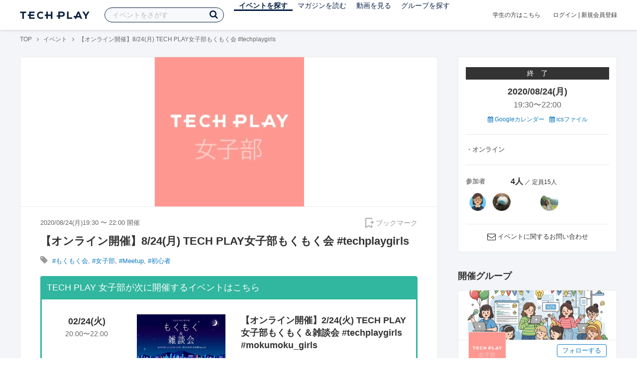

--- FILE ---
content_type: text/html; charset=UTF-8
request_url: https://techplay.jp/event/789115
body_size: 19967
content:
<!DOCTYPE html>
<html lang="ja">
<head>
    <meta charset="utf-8">
        <script>
    var dataLayer = dataLayer || [];
            dataLayer.push({ 'login': 'no', 'user_id': null });
    
    (function(w,d,s,l,i){w[l]=w[l]||[];w[l].push({'gtm.start':
        new Date().getTime(),event:'gtm.js'});var f=d.getElementsByTagName(s)[0],
        j=d.createElement(s),dl=l!='dataLayer'?'&l='+l:'';j.async=true;j.src=
        '//www.googletagmanager.com/gtm.js?id='+i+dl;f.parentNode.insertBefore(j,f);
    })(window,document,'script','dataLayer','GTM-K37XWQ');
</script>    <link rel="canonical" href="https://techplay.jp/event/789115" />

        
    <title>【オンライン開催】8/24(月) TECH PLAY女子部もくもく会 #techplaygirls｜IT勉強会・イベントならTECH PLAY［テックプレイ］</title>
    <meta name="author" content="TECH PLAY">
    <meta name="keywords" content="TECH PLAY,テックプレイ,IT勉強会,ITセミナー,ITイベント,エンジニア勉強会,技術勉強会,IT勉強会カレンダー">
    <meta name="description" content="2020/08/24（月）開催 Let's もくもく with #techplaygirls">
    <meta property="fb:app_id" content="703735426307641" />
    <meta property="og:type" content="article" />
    <meta property="og:title" content="【オンライン開催】8/24(月) TECH PLAY女子部もくもく会 #techplaygirls｜IT勉強会・イベントならTECH PLAY［テックプレイ］" />
    <meta property="og:description" content="2020/08/24（月）開催 Let's もくもく with #techplaygirls"/>
    <meta property="og:image" content="https://s3.techplay.jp/tp-images/event/58e46e2f15865137f273826400fd5a971feea588.PNG?w=1200" />
    <meta property="og:url" content="https://techplay.jp/event/789115" />
    <meta property="og:site_name" content="TECH PLAY" />
    <meta property="og:locale" content="ja_JP" />
    <meta name="twitter:card" content="summary_large_image">
    <meta name="twitter:site" content="@techplayjp">
    <meta name="twitter:title" content="【オンライン開催】8/24(月) TECH PLAY女子部もくもく会 #techplaygirls｜IT勉強会・イベントならTECH PLAY［テックプレイ］">
    <meta name="twitter:description" content="2020/08/24（月）開催 Let's もくもく with #techplaygirls">
    <meta name="twitter:image:src" content="https://s3.techplay.jp/tp-images/event/58e46e2f15865137f273826400fd5a971feea588.PNG?w=1200">

    
    <meta name="csrf-token" content="AvUQmoQA1YFIYNHdd3J8UgiIVgY5Ax5yOVM8liKZ">
    <meta name="viewport" content="width=device-width, maximum-scale=1">
    <link rel="icon" type="image/x-icon" href="https://files.techplay.jp/ZXTC246WG/images/favicon.ico">
    <link rel="apple-touch-icon" sizes="144x144" href="https://files.techplay.jp/ZXTC246WG/images/icon/apple-touch-icon-144.png">
    <link rel="apple-touch-icon" sizes="152x152" href="https://files.techplay.jp/ZXTC246WG/images/icon/apple-touch-icon-152.png">
    <link rel="apple-touch-icon" sizes="180x180" href="https://files.techplay.jp/ZXTC246WG/images/icon/apple-touch-icon-180.png">
    <link rel="manifest" href="https://files.techplay.jp/ZXTC246WG/manifest.json">
    <link href="https://fonts.googleapis.com/css?family=Noto+Sans+JP:400,700&amp;subset=japanese" rel="stylesheet">
    <link rel="stylesheet" href="https://files.techplay.jp/ZXTC246WG/css/frontend.css">

    </head>
<body>
<noscript>
    <iframe src="//www.googletagmanager.com/ns.html?id=GTM-K37XWQ"
        height="0" width="0" style="display:none;visibility:hidden"></iframe>
</noscript><script>window.fbAsyncInit = function() {FB.init({appId:'703735426307641',xfbml:true,version:'v18.0'});};</script>
<script async defer crossorigin="anonymous" src="https://connect.facebook.net/ja_JP/sdk.js"></script>
<div class="wrap-body" id="mainContentArea">

<header id="js-pageheader" class="pageheader">
    <div class="pageheader-inner">
        <div class="pageheader-col">
            <div class="pageheader-logo">
                <a href="https://techplay.jp"><img src="https://files.techplay.jp/ZXTC246WG/images/logo.png" alt="TECH PLAY"></a>
            </div>
            <div class="pageheader-search">
    <form method="get" name="event" action="https://techplay.jp/event/search">
        <input id="kw_search" type="text" class="pageheader-search-input" name="keyword" autocomplete="off" placeholder="イベントをさがす" value="">
        <button id="searchBtn" class="pageheader-search-btn" type="submit">
            <i class="fa fa-search" aria-label="キーワード検索"></i>
        </button>
    </form>
    <div id="suggest" style="display: none;"></div>
    </div>
            <nav class="pageheader-nav">
                <ul class="pageheader-nav-list">
                    <li class="pageheader-dropdown pageheader-nav-current">
                        <a href="https://techplay.jp/event">イベントを探す</a>
                        <ul class="pageheader-dropdown-content">
                            <li class=""><a href="https://techplay.jp/event/today">本日開催のイベント</a></li>
                            <li class=""><a href="https://techplay.jp/event/tomorrow">明日開催のイベント</a></li>
                            <li class=""><a href="https://techplay.jp/ranking/future_event">ランキング</a></li>
                            <li class=""><a href="https://techplay.jp/calendar">カレンダー</a></li>
                        </ul>
                    </li>
                    <li class="pageheader-dropdown ">
                        <a href="https://techplay.jp/column">マガジンを読む</a>
                        <ul class="pageheader-dropdown-content">
                            <li class=""><a href="https://techplay.jp/column">マガジン</a></li>
                            <li class=""><a href="https://techplay.jp/blog">技術ブログ</a></li>
                            <li class=""><a href="https://techplay.jp/book">書籍</a></li>
                        </ul>
                    </li>
                    <li class="">
                        <a href="https://techplay.jp/video">動画を見る</a>
                    </li>
                    <li class="pageheader-dropdown ">
                        <a href="https://techplay.jp/community">グループを探す</a>
                        <ul class="pageheader-dropdown-content">
                            <li class=""><a href="https://techplay.jp/community_entry">グループを作る</a></li>
                            <li><a href="https://owner.techplay.jp" target="_blank">イベント作成・管理</a></li>
                        </ul>
                    </li>
                </ul>
            </nav>
        </div>
        <div class="pageheader-col">
            <div class="pageheader-student">
                <a href="https://techplay.jp/student">学生の方はこちら</a>
            </div>
                            <div class="pageheader-login">
                    <a href="https://techplay.jp/login">ログイン</a>  |  <a href="https://techplay.jp/user/signup">新規会員登録</a>
                </div>
                    </div>
    </div>
</header>
    
<div class="wrap-body-bg">
        <div class="breadcrumbs" role="navigation">
    <ul class="breadcrumbs-inner">
        <li class="breadcrumbs-item"><a href="https://techplay.jp">TOP</a></li>
                                    <li class="breadcrumbs-item"><a href="https://techplay.jp/event">イベント</a></li>
                            <li class="breadcrumbs-item">【オンライン開催】8/24(月) TECH PLAY女子部もくもく会 #techplaygirls</li>
    </ul>
</div>

<script type="application/ld+json">
{
    "@context": "https:\/\/schema.org",
    "@type": "BreadcrumbList",
    "itemListElement": [
        {
            "@type": "ListItem",
            "position": 1,
            "name": "TOP",
            "item": "https:\/\/techplay.jp"
        },
        {
            "@type": "ListItem",
            "position": 2,
            "name": "\u30a4\u30d9\u30f3\u30c8",
            "item": "https:\/\/techplay.jp\/event"
        },
        {
            "@type": "ListItem",
            "position": 3,
            "name": "\u3010\u30aa\u30f3\u30e9\u30a4\u30f3\u958b\u50ac\u30118\/24(\u6708) TECH PLAY\u5973\u5b50\u90e8\u3082\u304f\u3082\u304f\u4f1a #techplaygirls",
            "item": "https:\/\/techplay.jp\/event\/789115"
        }
    ]
}
</script>
    <div class="l-card l-card-medium-padding l-row l-row-between l-row-alignStart eventDetail">
        <div class="l-card-medium l-shrink" role="main">
            <article class="eventDetail-wrapper">
                                    <div class="eventDetail-thumbnailWrapper">
                        <img src="https://s3.techplay.jp/tp-images/event/58e46e2f15865137f273826400fd5a971feea588.PNG?w=1200" class="eventDetail-thumbnail" />
                    </div>
                                <div class="eventDetail-innerSpace">
                    <header class="eventDetail-header">
                        <h1 class="eventDetail-heading">【オンライン開催】8/24(月) TECH PLAY女子部もくもく会 #techplaygirls</h1>
                        <div class="d-flex justify-content-between align-items-center mB10">
                            <div class="fs13 cGY-3">
                                2020/08/24(月)19:30
                                                                    〜
                                                                            22:00
                                                                                                    開催
                            </div>
                            <a href="https://techplay.jp/login" class="bookmark-btn" data-is-text="true" title="ブックマーク">
        <span class="bookmark-icon"></span><span class="bookmark-text">ブックマーク</span>
    </a>
                        </div>
                                            </header>
                                            <div class="tags-text"><i class="fa fa-lg fa-tag"></i>
                                                            <a href="https://techplay.jp/event/tag/mokumoku" class="tags-item">#もくもく会</a>,                                                             <a href="https://techplay.jp/event/tag/jyoshi" class="tags-item">#女子部</a>,                                                             <a href="https://techplay.jp/event/tag/meetup" class="tags-item">#Meetup</a>,                                                             <a href="https://techplay.jp/event/tag/beginner" class="tags-item">#初心者</a>                                                    </div>
                                        
                    
                                                                                                                                <section class="focusedEvent">
                                    <h2 class="focusedEvent-heading">TECH PLAY 女子部が次に開催するイベントはこちら</h2>
                                    <div class="focusedEvent-body">
                                        <div class="eventlist-card" itemscope itemtype="https://schema.org/Event">
    <div class="eventlist-card-body">
        <div class="eventlist-card-date">
                                        <div class="eventlist-card-day">02/24(火)</div>
                <div class="eventlist-card-time">
                    <span content="2026-02-24T20:00:00+09:00" itemprop="startDate">20:00</span>〜<span content="2026-02-24T22:00:00+09:00" itemprop="endDate">22:00</span>
                </div>
                    </div>
        <div class="eventlist-card-inner">
            <div class="eventlist-card-header">
                                    <a class="eventlist-card-thumbnail" href="https://techplay.jp/event/991120" style="background-image: url(https://s3.techplay.jp/tp-images/event/3607a8da678e83f024d2194214fbe013f35cc471.png?w=600);" itemprop="image"></a>
                                <h3 class="eventlist-card-title">
                    <a itemprop="url" href="https://techplay.jp/event/991120"><span itemprop="name">【オンライン開催】2/24(火) TECH PLAY女子部もくもく＆雑談会 #techplaygirls #mokumoku_girls</span></a>
                </h3>
            </div>
                                    <div class="eventlist-card-info">
                                    <meta itemprop="eventAttendanceMode" content="https://schema.org/OnlineEventAttendanceMode"/>
                    <div class="eventlist-card-area" itemprop="location" itemscope itemtype="https://schema.org/VirtualLocation">
                                                    <i class="fa fa-lg fa-map-marker"></i><span>オンライン</span>
                                                                            <meta itemprop="url" content="https://techplay.jp/event/991120"/>
                                            </div>
                                                                <div class="eventlist-card-tags">
                                                                <i class="fa fa-lg fa-tag"></i>
                                                                                <a href="https://techplay.jp/event/tag/jyoshi">女子部</a>,                                                                                 <a href="https://techplay.jp/event/tag/meetup">Meetup</a>,                                                                                 <a href="https://techplay.jp/event/tag/mokumoku">もくもく会</a>,                                                                                 <a href="https://techplay.jp/event/tag/beginner">初心者</a>                                                            </div>
                                    <div class="eventlist-card-capacity">
                                                    <span class="eventlist-card-capacity-entered ">4</span>
                            /                                                                            20
                                                人                    </div>
                            </div>
        </div>
    </div>
    <div class="eventlist-card-footer">
                    <div class="eventlist-card-owner">
                                    <a href="https://techplay.jp/community/tp_girls" class="eventlist-card-owner-item">
                        <div class="eventlist-card-owner-thumbs" style="background-image: url(https://s3.techplay.jp/tp-images/organizer/bf649fa81ec3ff6326195f0169d8eb47c083f559.jpg?w=160);"></div>
                        <div class="eventlist-card-owner-name">TECH PLAY 女子部</div>
                    </a>
                            </div>
                                    <a href="https://techplay.jp/login" class="bookmark-btn" data-is-text="true" title="ブックマーク">
        <span class="bookmark-icon"></span><span class="bookmark-text">ブックマーク</span>
    </a>
            </div>
</div>
                                    </div>
                                </section>
                                                                        
                    <div class="event-detail">

                        
                        <div class="body">
                            
                                                        <div id="participationTable">
                                <table>
                                    <thead><tr><th>参加枠</th><th class="type">申込形式</th><th class="price">参加費</th>
                                         <th class="capacity">参加者</th>                                     </tr></thead>
                                    <tbody>
                                                                            <tr>    <td class="category">
        <div class="category-inner">
            <div>一般</div>
                    </div>
    </td>
    <td class="type">
                    先着順
            </td>
    <td class="price">
            無料
        </td>
            <td class="capacity">
                                                <span class="num">4人</span>
                             ／ 定員15人                                </td>
    </tr>
                                                                                                                </tbody>
                                </table>
                                                            </div>
                            
                                                                        <div class="social-icon-area social"></div>
                        
                            <h2>イベント内容</h2>
                            <section id="edited" class="text">
                                <div>
<div class="bigTitle">第45回<br />TECH PLAY女子部 もくもく会 【オンライン開催】</div>
<h3>概要</h3>
<div class="wrapper">
<div class="wrapper">
<div class="wrapper">TECH PLAY女子部月次もくもく会のご案内です。<br />もくもく開発したい方、新しいことを勉強したい方、<br />ゆるっ〜と作業時間がほしい方などなど<br />ジャンルを問わず気軽にお越しくださいー(*&acute;&forall;｀*)</div>
<div class="wrapper">遅れての参加でも大丈夫です。</div>
<p class="wrapper"><b></b></p>
<div class="wrapper">Zoomを使っての【オンライン開催】になります。<b></b></div>
<div class="wrapper"><b>全国各地の女性エンジニアの方、エンジニアに興味のある学生の方、ご参加お待ちしています！</b></div>
<div class="wrapper"><span style="color: #333333;"></span></div>
<h3 class="wrapper"><span style="color: #333333;">お願い ※応募前にご確認ください</span><span style="color: #333333;"></span></h3>
<div class="wrapper"><span style="color: #333333;">TECH PLAY女子部ではイベント会場内だけではなく、SNSなどを通じた交流や発信において、マルチ商法的勧誘を禁止しています。万が一</span><span style="color: #333333;">勧誘に合われた方、行為を見聞きした方はTECH PLAY女子部運営スタッフ(Twitterアカウント</span><span style="background-color: #ffffff; color: #657786; font-family: Arial, 'ヒラギノ角ゴ Pro W3', 'Hiragino Kaku Gothic Pro', Osaka, メイリオ, Meiryo, 'ＭＳ Ｐゴシック', 'MS PGothic', sans-serif; font-size: 15px; white-space: nowrap;">@techplaygirls</span><span style="color: #333333;">)</span><span style="color: #333333;">までご連絡ください。</span></div>
</div>
</div>
<p><span style="color: #333333;">また本イベントは女性限定のイベントとなります。</span><span style="color: #333333;"></span></p>
<h3><span style="color: #333333;">参加方法</span></h3>
<p><span style="color: #333333;">Zoomを使ったオンライン開催です。<br /></span><span style="color: #333333;">参加される方は事前に、<a href="https://zoom.us/download" target="_blank" rel="noopener"></a></span><a href="https://zoom.us/download" target="_blank" rel="noopener">Zoomクライアントソフト</a><span style="color: #333333;">をインストールしておいてください。</span></p>
<p><span style="color: #333333;"></span></p>
<p><span style="color: #333333;">当日開催前に、参加登録された方にメールでZoomのURLをお送りします。<br /></span><span style="color: #333333;">映像なし音声のみの参加もOKです。</span></p>
<h3>タイムスケジュール</h3>
<div class="wrapper">
<table style="width: 100%;">
<tbody>
<tr>
<td class="noneb" style="width: 60%;">
<table>
<tbody>
<tr>
<th class="time">時間</th>
<th>内容</th>
</tr>
<tr>
<td>19:30ごろ</td>
<td>集合</td>
</tr>
<tr>
<td>〜19:45</td>
<td>ご挨拶</td>
</tr>
<tr>
<td><span style="font-style: normal; font-weight: 400;">19:45</span>〜21:00</td>
<td>もくもくタイム</td>
</tr>
<tr>
<td><span style="font-style: normal; font-weight: 400;">21:00</span>〜22:00</td>
<td>雑談タイム（参加自由、途中退室可)</td>
</tr>
<tr>
<td>22:00</td>
<td>解散</td>
</tr>
</tbody>
</table>
<p class="komeinfo">※プログラムの内容は予告なく変更となる場合がございますのでご了承ください</p>
</td>
<td class="noneb" style="width: 40%;">
<p class="dotnon"><span style="color: #1d1c1d; font-family: NotoSansJP, Slack-Lato, appleLogo, sans-serif; font-variant-ligatures: common-ligatures; background-color: #f8f8f8;">以前の様子 (TECHPLAY渋谷にて)</span></p>
<p><img src="https://s3.techplay.jp/tp-images/event/52/d1b7f4553eaa70ac9bb819d435b721b4b5c52a72.jpg" style="width: 300.711px; height: 226px;" /></p>
</td>
</tr>
</tbody>
</table>
</div>
<h3>参加対象</h3>
<div class="wrapper">
<ul>
<li>女性エンジニアの方</li>
<li>ITが好きな女性</li>
</ul>
</div>
<h3>ハッシュタグ</h3>
<div class="wrapper">
<ul class="dotnon">
<li><a class="hashtag" href="https://twitter.com/hashtag/techplaygirls?src=hash" target="_blank" rel="noopener">#techplaygirls</a></li>
<li><a class="hashtag" href="https://twitter.com/hashtag/techplayjp?src=hash" target="_blank" rel="noopener">#techplayjp</a></li>
</ul>
<p></p>
<h3>アンチハラスメントポリシー</h3>
<p>TECHPLAY女子部ではアンチハラスメントポリシーを定めています。<br />イベントに参加するみなさんは以下のリンク先に書かれたポリシーを遵守するように心がけてください。</p>
<p><a href="https://gist.github.com/rlho/3405bd33e6fa2fad7722f524f4e00be4" target="_blank" rel="noopener">TECHPLAY女子部 アンチハラスメントポリシー</a></p>
</div>
<h3>主催</h3>
<div class="wrapper">TECH PLAY女子部</div>
<h3>TECH PLAY女子部とは...</h3>
<div class="wrapper">2015年8月6日に発足したTECH PLAY女子部。<br />エンジニア始めたばっかりの学生から起業家まで色んな人達が揃ってます。<br />技術や会社に縛られない、色んなスキルをもったエンジニア女子がつながって、ひろがって<br />エンジニアとして、女子としてキラキラ輝けるステキLIFEを送れるよう、<br /><span style="font-weight: bold;">やりたいことを全部やろう！楽しいことを全部やろう！</span><br />という部活です。<br />フラットに楽しめることもポイントです。<br /><br /><br />TECH PLAY女子部の今後のイベントは、下記のアカウントでお知らせします。<br />ぜひご気軽にご参加ください (*^o^*)<br />
<ul class="dotnon">
<li>TECH PLAY女子部Facebookグループ:<a href="https://www.facebook.com/groups/772583502854357/" target="_blank" rel="noopener">こちら</a></li>
<li>TECH PLAY女子部Twitterアカウント: <a href="https://twitter.com/techplaygirls" target="_blank" rel="noopener">@techplaygirls</a></li>
</ul>
</div>
<h3>TECH PLAY女子部の活動</h3>
<div class="wrapper">TECH PLAY女子部では他にも下記のようなイベントを行っています。<br />ぜひこちらもご覧ください(*ﾟ▽ﾟ*)
<ul class="dotnon">
<li>過去のイベント: <a target="_blank" href="https://techplay.jp/community/tp_girls/event?&amp;sort=started_desc" rel="noopener">TECH PLAY女子部イベントリスト</a></li>
<li>Twitterハッシュタグ： <a href="https://twitter.com/hashtag/techplaygirls?f=tweets&amp;vertical=default&amp;src=hash" target="_blank" rel="noopener">#techplaygirls</a></li>
</ul>
</div>
</div>
<style type="text/css">
#InnerDetail .photo2 {
    text-align: center;
    padding: 10px 0;
}
#InnerDetail .photo2 img {
    width: 45%;
    height: auto;
    margin: 10px 5px;
}
#InnerDetail .bigTitle {
    color: #ff9891;
    font-size: 28px;
    font-weight: bold;
    line-height: 1.6;
    text-align: center;
    margin-bottom: 20px;"
}
#InnerDetail h3 {
    font-family: 'Helvetica Neue', Helvetica, Arial, sans-serif;
    line-height: 2;
    color: #ff9891;
    margin-top: 0px;
    margin-bottom: 20px;
    font-size: 20px;
    padding-bottom: 6px;
    padding-left: 8px;
    border-bottom-width: 2px;
    border-bottom-color: #ff9891;
}
#InnerDetail .komeinfo {
    font-family: 'Helvetica Neue', Helvetica, Arial, sans-serif;
    color: rgb(140, 120, 150);
    margin: 0px;
    font-size: 12px;
    padding: 0px;
}


#InnerDetail .wrapper {
    margin-bottom: 10px;
    padding: 0px 10px;
}

#InnerDetail　.wrapper　div.blockL {
   float: left;
   width: 50%;
}
#InnerDetail　.wrapper　div.blockB {
   clear: both;
}

#InnerDetail table {
     width: 80%;
     margin-bottom: 20px;
     vertical-align: middle;
     border: none !important;
}
#InnerDetail th {
    border-bottom-color: rgb(153, 153, 153);
    font-size: 15px;
}
#InnerDetail th.time {
    border-bottom-color: rgb(153, 153, 153);
    font-size: 15px;
    width: 95px;
}
#InnerDetail td {
    border-top-width: 0px;
    border-right-width: 0px;
    border-left-width: 0px;
}
#InnerDetail td.noneb {
    border: none !important;
}
#InnerDetail a {
     color: rgb(0, 153, 204);
     font-weight: bold;
}
#InnerDetail .hashtag {
    padding: 0px 10px;
    color: #ff9891;
    font-size: 20px;
    font-weight: bold;
}
#InnerDetail .notice {
    color: red;
    font-weight: bold;
}
#InnerDetail ul.dotnon {
    list-style:none;
}

@media only screen and (max-width: 479px) {
    #edited .bigTitle {
        font-size: 20px;
        line-height: 1.6;
        margin-bottom: 10px;
    }
    #InnerDetail .photo2 img {
        width: 100%;
        height: auto;
        margin: 10px 0;
    }
}
</style>
                            </section>
                            
                            
                            
                                                    <div class="submit" id="v-event-detail-submit">
                                                                                                <div v-cloak>
    <v-modal
        :id="modalName"
        :name="modalName"
        width="900px"
        height="440px"
        :scrollable="false"
    >
    <div class="userRegister">
        <div>
            <h2 class="userRegister-heading userRegister-heading-center">新規会員登録</h2>
            <p class="userRegister-text userRegister-text-center">
                このイベントに申し込むには会員登録が必要です。<br>
                アカウント登録済みの方は<a href="https://techplay.jp/login">ログイン</a>してください。
            </p>
            <hr>
            <div class="userRegister-signIn">
                <ul class="userRegister-signIn-social">
                    <li class="userRegister-signIn-social-google">
                        <a href="https://techplay.jp/login/google">
                            <span class="fa fa-lg fa-fw fa-google" aria-hidden="true"></span>Googleで登録
                        </a>
                    </li>
                    <li class="userRegister-signIn-social-github">
                        <a href="https://techplay.jp/login/github">
                            <span class="fa fa-lg fa-fw fa-github" aria-hidden="true"></span>GitHubで登録
                        </a>
                    </li>
                    <li class="userRegister-signIn-social-mail">
                        <a href="https://techplay.jp/user/create">
                            <span class="fa fa-lg fa-fw fa-envelope-o" aria-hidden="true"></span>メールアドレスで登録
                        </a>
                    </li>
                </ul>
            </div>
            <hr>
            <div class="userRegister-text"><p>※ ソーシャルアカウントで登録するとログインが簡単に行えます。</p><p>※ 連携したソーシャルアカウントは、会員登録完了後にいつでも変更できます。</p></div>
        </div>
    </div>
    </v-modal>
</div>                            </div>
                                                        <div class="apilogo"><img src="https://files.techplay.jp/ZXTC246WG/images/top/apilogo_dots.png" alt="TECH PLAY"></div>
                                                    
                        </div>
                    </div>
                                                                                                    </div>
            </article>
                        <section class="similarEvent">
    <h2 class="similarEvent-heading">関連するイベント</h2>
    <div class="l-card-main l-card-overflow similarEvent-inner">
                <article class="eventListSimple">
            <header class="eventListSimple-header">
                <h2 class="eventListSimple-heading">
                    <a href="https://techplay.jp/event/990696">【無料】回帰・分類・深層学習の違いが直感的に理解できる！DX時代の常識MLの基本「機械学習超入門」初心者OK</a>
                </h2>
                <div class="eventListSimple-info">
                    <div class="eventListSimple-info-inner">
                        <p>2026/01/20(火) 開催</p>
                                            </div>
                </div>
            </header>
            <div class="eventListSimple-body">
                <a href="https://techplay.jp/event/990696">
                    <img class="eventListSimple-thumbnail" src="https://s3.techplay.jp/tp-images/event/eef51830d31a6027a57a08f784c4c3c39e0d8d28.png?w=600" alt="【無料】回帰・分類・深層学習の違いが直感的に理解できる！DX時代の常識MLの基本「機械学習超入門」初心者OK">
                </a>
            </div>
        </article>
                <article class="eventListSimple">
            <header class="eventListSimple-header">
                <h2 class="eventListSimple-heading">
                    <a href="https://techplay.jp/event/990660">1/22（木）16:30～【高校教員向け】「DXハイスクールってどうやる？」最初に知っておきたい採択までの基礎知識を徹底解説</a>
                </h2>
                <div class="eventListSimple-info">
                    <div class="eventListSimple-info-inner">
                        <p>2026/01/22(木) 開催</p>
                                            </div>
                </div>
            </header>
            <div class="eventListSimple-body">
                <a href="https://techplay.jp/event/990660">
                    <img class="eventListSimple-thumbnail" src="https://s3.techplay.jp/tp-images/event/99c854284c9e054c6b7f1e19906dc176219ca497.png?w=600" alt="1/22（木）16:30～【高校教員向け】「DXハイスクールってどうやる？」最初に知っておきたい採択までの基礎知識を徹底解説">
                </a>
            </div>
        </article>
                <article class="eventListSimple">
            <header class="eventListSimple-header">
                <h2 class="eventListSimple-heading">
                    <a href="https://techplay.jp/event/990181">よりみちLT会 第3回 ~ DATA Saber - Bridge 編 ~</a>
                </h2>
                <div class="eventListSimple-info">
                    <div class="eventListSimple-info-inner">
                        <p>2026/01/22(木) 開催</p>
                                            </div>
                </div>
            </header>
            <div class="eventListSimple-body">
                <a href="https://techplay.jp/event/990181">
                    <img class="eventListSimple-thumbnail" src="https://s3.techplay.jp/tp-images/event/637026e2d15e76793c33c63e40aebdd9d5bf5cc3.png?w=600" alt="よりみちLT会 第3回 ~ DATA Saber - Bridge 編 ~">
                </a>
            </div>
        </article>
                <article class="eventListSimple">
            <header class="eventListSimple-header">
                <h2 class="eventListSimple-heading">
                    <a href="https://techplay.jp/event/991267">【🔰初心者向け｜累計参加人数3,000人突破】Googleアナリティクス・サーチコンソールを学ぶ！はじめてのアクセス解析セミナー</a>
                </h2>
                <div class="eventListSimple-info">
                    <div class="eventListSimple-info-inner">
                        <p>2026/01/28(水) 開催</p>
                                            </div>
                </div>
            </header>
            <div class="eventListSimple-body">
                <a href="https://techplay.jp/event/991267">
                    <img class="eventListSimple-thumbnail" src="https://s3.techplay.jp/tp-images/event/7a5f9e3bcaa310a165ec9e99ad50b9e7ff5a5750.png?w=600" alt="【🔰初心者向け｜累計参加人数3,000人突破】Googleアナリティクス・サーチコンソールを学ぶ！はじめてのアクセス解析セミナー">
                </a>
            </div>
        </article>
                <article class="eventListSimple">
            <header class="eventListSimple-header">
                <h2 class="eventListSimple-heading">
                    <a href="https://techplay.jp/event/991120">【オンライン開催】2/24(火) TECH PLAY女子部もくもく＆雑談会 #techplaygirls #mokumoku_girls</a>
                </h2>
                <div class="eventListSimple-info">
                    <div class="eventListSimple-info-inner">
                        <p>2026/02/24(火) 開催</p>
                                            </div>
                </div>
            </header>
            <div class="eventListSimple-body">
                <a href="https://techplay.jp/event/991120">
                    <img class="eventListSimple-thumbnail" src="https://s3.techplay.jp/tp-images/event/3607a8da678e83f024d2194214fbe013f35cc471.png?w=600" alt="【オンライン開催】2/24(火) TECH PLAY女子部もくもく＆雑談会 #techplaygirls #mokumoku_girls">
                </a>
            </div>
        </article>
            </div>
</section>
                        <section class="column-section" id="ga-tag-related-column">
        <h2 class="column-section-borderHeading">関連するマガジン</h2>
        <div class="l-card-main l-card-overflow column-section-inner">
                            <div class="column-section-list">
                    <h3 class="column-section-list-heading">
                        <a href="https://techplay.jp/column/1913">Pythonのリスト操作 - append・extend・insertメソッドの使い方</a>
                    </h3>
                    <a class="column-section-list-thumbnail" href="https://techplay.jp/column/1913">
                        <img src="https://s3.techplay.jp/tp-images/column/1/IfuBCYsKlmJsRq1dmZuQX3DTS1r4Ol6xF0YJpHEh.jpg?w=320" alt="Pythonのリスト操作 - append・extend・insertメソッドの使い方">
                    </a>
                </div>
                            <div class="column-section-list">
                    <h3 class="column-section-list-heading">
                        <a href="https://techplay.jp/column/1906">【入門者向け】Pythonのlen関数でリストや文字列の長さを取得する</a>
                    </h3>
                    <a class="column-section-list-thumbnail" href="https://techplay.jp/column/1906">
                        <img src="https://s3.techplay.jp/tp-images/column/1/DI9mfC20nT0Zws3cbnuKAec2roRNv9mlatNBr4qu.jpg?w=320" alt="【入門者向け】Pythonのlen関数でリストや文字列の長さを取得する">
                    </a>
                </div>
                            <div class="column-section-list">
                    <h3 class="column-section-list-heading">
                        <a href="https://techplay.jp/column/1903">Pythonで日付・時刻を扱う方法を入門者向けに解説します。</a>
                    </h3>
                    <a class="column-section-list-thumbnail" href="https://techplay.jp/column/1903">
                        <img src="https://s3.techplay.jp/tp-images/column/1/HCbqLBKZQubRsjtw5qrxCEmO3wWMhAFI8KRQLrvW.jpg?w=320" alt="Pythonで日付・時刻を扱う方法を入門者向けに解説します。">
                    </a>
                </div>
                            <div class="column-section-list">
                    <h3 class="column-section-list-heading">
                        <a href="https://techplay.jp/column/1902">Pythonにおける算術演算子 - 四則演算などの基礎を解説します</a>
                    </h3>
                    <a class="column-section-list-thumbnail" href="https://techplay.jp/column/1902">
                        <img src="https://s3.techplay.jp/tp-images/column/1/rqfkgfIDjlN3XNvbjh5R59ctopcvCWGyNJ6VEYEu.jpg?w=320" alt="Pythonにおける算術演算子 - 四則演算などの基礎を解説します">
                    </a>
                </div>
                            <div class="column-section-list">
                    <h3 class="column-section-list-heading">
                        <a href="https://techplay.jp/column/1891">Pythonをこれから学びたい方へ - 初心者向け学習コンテンツまとめ</a>
                    </h3>
                    <a class="column-section-list-thumbnail" href="https://techplay.jp/column/1891">
                        <img src="https://s3.techplay.jp/tp-images/column/1/lAvFQgwQsjIAugXjrCAuwwk14BG1iNj6pgS06icn.jpg?w=320" alt="Pythonをこれから学びたい方へ - 初心者向け学習コンテンツまとめ">
                    </a>
                </div>
                            <div class="column-section-list">
                    <h3 class="column-section-list-heading">
                        <a href="https://techplay.jp/column/1885">Pythonで四捨五入する方法 - round関数とdecimalモジュールを使った方法</a>
                    </h3>
                    <a class="column-section-list-thumbnail" href="https://techplay.jp/column/1885">
                        <img src="https://s3.techplay.jp/tp-images/column/1/bArbxhUuD4zaT7U3fGsfSuHafUIsRtTftkr3vuqM.jpg?w=320" alt="Pythonで四捨五入する方法 - round関数とdecimalモジュールを使った方法">
                    </a>
                </div>
                    </div>
    </section>
        </div>
        <div class="l-card-right l-shrink eventAside" id="v-event-detail-attend">
    <div class="box eventAside-inner">
                    <div class="label-status label-status-end">終　了</div>
                        <time class="eventAside-day" datetime="2020-08-24">2020/08/24(月)</time>
        <div class="eventAside-time eventAside-time-row">
            <time datetime="19:30">19:30</time>〜
                        <time datetime="22:00">22:00</time>
                    </div>
        
        <ul class="eventAside-calendarList">
            <li>
                <a href="http://www.google.com/calendar/event?action=TEMPLATE&amp;text=%E3%80%90%E3%82%AA%E3%83%B3%E3%83%A9%E3%82%A4%E3%83%B3%E9%96%8B%E5%82%AC%E3%80%918%2F24%28%E6%9C%88%29+TECH+PLAY%E5%A5%B3%E5%AD%90%E9%83%A8%E3%82%82%E3%81%8F%E3%82%82%E3%81%8F%E4%BC%9A+%23techplaygirls&amp;details=https%3A%2F%2Ftechplay.jp%2Fevent%2F789115%3Futm_medium%3Dreferral%26utm_source%3Dgoogle_calendar%26utm_campaign%3Dgoogle_calendar&amp;location=%E3%82%AA%E3%83%B3%E3%83%A9%E3%82%A4%E3%83%B3&amp;dates=20200824T103000Z%2F20200824T130000Z&amp;trp=false&amp;sprop=https%3A%2F%2Ftechplay.jp%2Fevent%2F789115%26sprop%3Dname%3Atechplay" target="_blank"><i class="fa fa-calendar" aria-hidden="true"></i> Googleカレンダー</a>
            </li>
            <li>
                <a href="https://techplay.jp/event/ics/789115"><i class="fa fa-calendar" aria-hidden="true"></i> icsファイル</a>
            </li>
        </ul>

        <dl class="eventAside-info">
                        <dt class="eventAside-info-title">・オンライン</dt>
            
                    </dl>

                            
                <div class="eventAside-buttonArea">
                    </div>
        
        
        
                <dl class="eventAside-info eventAside-info-row">
            <dt class="eventAside-info-title">参加者</dt>
            <dd class="eventAside-info-item">
                                    <em class="">4人</em>
                    ／                                定員15人            </dd>
        </dl>
                        <div id="attendeeList" class="eventAside-attendeeList"></div>
                    
        
                <p class="eventAside-contact">
            <i class="fa fa-envelope-o fa-lg"></i>
            <a href="https://techplay.jp/event/789115/contact">イベントに関するお問い合わせ</a>
        </p>
            </div>

                    
            <div class="box">
            <div class="heading"><h2>開催グループ</h2></div>
                                                            <div class="community-side-info">
                    <section class="community-card"  id="eventCommunity_1" >
    <div class="community-card-btn">
        <a class="followWithLoginBtn" href="https://techplay.jp/login">フォローする</a>
        <div class="community-card-follower">フォロワー
                            <a class="community-card-follower-count" href="https://techplay.jp/community/tp_girls/follower" data-community-follower-count="52">1,511人</a>
                    </div>
    </div>
    <a class="community-card-link" href="https://techplay.jp/community/tp_girls">
        <div class="community-card-cover" style=" background-image: url(https://s3.techplay.jp/tp-images/organizer/XcQQa0ox18oLZYusIOiI2glhNRc8uT6nq9yKEAMf.jpg?w=600); "></div>
        <div class="community-card-main">
            <div class="community-card-main-header">
                <div class="community-card-icon" style="background-image:url(https://s3.techplay.jp/tp-images/organizer/bf649fa81ec3ff6326195f0169d8eb47c083f559.jpg?w=160);"></div>
            </div>
            <h3 class="community-card-heading">TECH PLAY 女子部</h3>
                            <div class="community-card-description">2015年8月6日にTECH PLAY 女子部を設立致しました♡TECH PLAY 女子部は特定技術や特定のテーマを設けず、普段なかなか相談できない女性エンジニアあるあるや技術相談、はたまたキャリアの相談、一緒にやりたいこと・なりたい姿を実現してくれる仲間探し、など色んなテーマで集ってステキな女子エンジニアライフを送りましょう！という目的で設立を致しました。</div>
                    </div>
    </a>
</section>
                                            <section class="community-side-topic">
                            <h2 class="subhead">管理者</h2>
                            <div class="content">
                                <div class="owner">
                                                                        <a class="thumb" href="https://techplay.jp/user/4113cadaa0435" style="background-image: url(https://pbs.twimg.com/profile_images/1169229864135561218/bDblOXPj_normal.jpg);"></a>
                                                                        <a class="thumb" href="https://techplay.jp/user/5f9bfc35164ad" style="background-image: url(https://s3.techplay.jp/tp-images/profile/5009e05811660227f79311ed235e3c3f52aacbc7.jpeg?w=160);"></a>
                                                                        <a class="thumb" href="https://techplay.jp/user/fe75c093bca2e" style="background-image: url(https://s3.techplay.jp/tp-images/profile/96523052c83c1c7f74c86cf97ce59dae5bbbdeb9.png?w=160);"></a>
                                                                        <a class="thumb" href="https://techplay.jp/user/3a4b71c76245b" style="background-image: url(https://s3.techplay.jp/tp-images/profile/c3cc1830918ccb03a7c1ecf6b1fac29f215f447b.JPG?w=160);"></a>
                                                                        <a class="thumb" href="https://techplay.jp/user/43b87f7cdc95b" style="background-image: url(https://avatars.githubusercontent.com/u/32286459?v=4);"></a>
                                                                        <a class="thumb" href="https://techplay.jp/user/448b5b744d0b6" style="background-image: url(https://files.techplay.jp/ZXTC246WG/images/top/photo_none_b.png);"></a>
                                                                        <a class="thumb" href="https://techplay.jp/user/b1acf80378c1b" style="background-image: url(https://files.techplay.jp/ZXTC246WG/images/top/photo_none_b.png);"></a>
                                                                    </div>
                            </div>
                        </section>
                                        <section class="community-side-topic">
    <h2 class="subhead">開催予定イベント</h2>
    <div class="content">
                    <div class="thumList thumList-top">
                <a class="thumList-image thumList-image-100" href="https://techplay.jp/event/991120" target="_blank">
                    <img src="https://s3.techplay.jp/tp-images/event/3607a8da678e83f024d2194214fbe013f35cc471.png?w=320" alt="【オンライン開催】2/24(火) TECH PLAY女子部もくもく＆雑談会 #techplaygirls #mokumoku_girls">
                </a>
                <div class="thumList-detail">
                    <a class="thumList-title thumList-title-s" href="https://techplay.jp/event/991120" target="_blank">【オンライン開催】2/24(火) TECH PLAY女子部もくもく＆雑談会 #techplaygirls #mokumoku_girls</a>
                    <div class="thumList-description">2026/02/24(火) 開催</div>
                </div>
            </div>
            </div>
</section>
                                        <section class="community-side-topic">
                        <h2 class="subhead">新着マガジン</h2>
                        <div class="content">
                            <div class="thumList thumList-top">
                                <a class="thumList-image thumList-image-100" href="https://techplay.jp/column/1422">
                                    <img src="https://s3.techplay.jp/tp-images/column/52/8801f7f0c8da9124dcc2384097647447599e3cbb.png?w=320" alt=" TECH PLAY女子部読書会:「Web技術の基本」読了イベントレポート">
                                </a>
                                <div class="thumList-detail">
                                    <a class="thumList-title thumList-title-s" href="https://techplay.jp/column/1422"> TECH PLAY女子部読書会:「Web技術の基本」読了イベントレポート</a>
                                </div>
                            </div>
                        </div>
                    </section>
                                                                                                    </div>
                                                </div>
    
        
        <div class="box" id="ga-side-community-entry">
    <div class="heading"><h2 class="title">TECH PLAY でイベントをはじめよう</h2></div>
    <div class="content">
        <p class="fs13">グループを作れば、無料で誰でもイベントページが作成できます。情報発信や交流のためのイベントをTECH PLAY で公開してみませんか？</p>
        <div class="mT20 text-center">
            <a class="btn-blue-line btn-blue-line-m btn-blue-line-w" href="https://techplay.jp/community_entry">無料でイベントをはじめる</a>
        </div>
    </div>
</div>

    
    <div class="box">
        <div class="heading"><h2 class="title">タグからイベントをさがす</h2></div>
        <div class="tags">
            <a class="tags-item" href="https://techplay.jp/event/tag/ai">人工知能</a>
<a class="tags-item" href="https://techplay.jp/event/tag/deeplearning">Deep Learning</a>
<a class="tags-item" href="https://techplay.jp/event/tag/kubernetes">Kubernetes</a>
<a class="tags-item" href="https://techplay.jp/event/tag/ux">UX</a>
<a class="tags-item" href="https://techplay.jp/event/tag/javascript">JavaScript</a>
<a class="tags-item" href="https://techplay.jp/event/tag/go">Go</a>
<a class="tags-item" href="https://techplay.jp/event/tag/desitalmarketing">デジタルマーケティング</a>
<a class="tags-item" href="https://techplay.jp/event/tag/security">セキュリティ</a>
<a class="tags-item" href="https://techplay.jp/event/tag/python">Python</a>
<a class="tags-item" href="https://techplay.jp/event/tag/azure">Azure</a>
        </div>
        <div class="jumpLink">
            <a href="https://techplay.jp/tag"><i class="fa fa-caret-right" aria-hidden="true"></i>タグ一覧からさがす</a>
        </div>
    </div>

        
                    <div class="box">
        <div class="heading"><h2 class="title">関連動画</h2></div>
        <div class="content">
                            <article class="video-related">
    <h2 class="video-related-heading">
        <a href="https://techplay.jp/video/82">22/2/8 RAKUS Tech Conference 2022 - トラブルゼロで乗り切ったTypeScript移行</a>
    </h2>
    <a class="video-related-thumbnail video-play" href="https://techplay.jp/video/82">
        <img src="https://img.youtube.com/vi/0cdxYIotQPI/default.jpg" alt="22/2/8 RAKUS Tech Conference 2022 - トラブルゼロで乗り切ったTypeScript移行">
    </a>
</article>
                            <article class="video-related">
    <h2 class="video-related-heading">
        <a href="https://techplay.jp/video/84">22/2/8 RAKUS Tech Conference 2022 - 進化を止めない、&quot;レガシー&quot;との向き合い...</a>
    </h2>
    <a class="video-related-thumbnail video-play" href="https://techplay.jp/video/84">
        <img src="https://img.youtube.com/vi/4e3pQ8nZIlY/default.jpg" alt="22/2/8 RAKUS Tech Conference 2022 - 進化を止めない、&quot;レガシー&quot;との向き合い方">
    </a>
</article>
                            <article class="video-related">
    <h2 class="video-related-heading">
        <a href="https://techplay.jp/video/113">PM/SEのための上流工程戦略会議 ～「手戻りを減らし」「効率的に」「品質を上げ...</a>
    </h2>
    <a class="video-related-thumbnail video-play" href="https://techplay.jp/video/113">
        <img src="https://img.youtube.com/vi/qkEK9QDwl4Y/default.jpg" alt="PM/SEのための上流工程戦略会議 ～「手戻りを減らし」「効率的に」「品質を上げる」には？～">
    </a>
</article>
                    </div>
    </div>
    
            <div class="box">
        <div class="focusedEvent">
            <div class="heading"><h2>注目のイベント</h2></div>
            <div class="content">
                <div class="event-card-list">
                                    <div class="event-card" data-ad-inview="event_detail/events/990163">
                        <div class="event-card-inner">
                            <header class="event-card-header">
                                <div class="event-card-title">
                                    <a href="https://techplay.jp/ad/event_detail/events/990163">「いつか移住したい」と言い続けているエンジニアの皆さん！ 【&quot;稼げるまち&quot;で全部アップデート】 移住IT人材達が語る、自分らしい生き方の最適解【KITAKYUSHU Tech 2025 Day２再放送】</a>
                                </div>
                            </header>
                            <div class="event-card-info">
                                2026/01/30(金) 開催
                            </div>
                        </div>
                        <a href="https://techplay.jp/ad/event_detail/events/990163" class="event-card-thumbnail" style="background-image: url(https://s3.techplay.jp/tp-images/event/59419255218a724780c5a03233271ac8f23011fc.jpg?w=600)" title="「いつか移住したい」と言い続けているエンジニアの皆さん！ 【&quot;稼げるまち&quot;で全部アップデート】 移住IT人材達が語る、自分らしい生き方の最適解【KITAKYUSHU Tech 2025 Day２再放送】"></a>
                    </div>
                                    <div class="event-card" data-ad-inview="event_detail/events/990001">
                        <div class="event-card-inner">
                            <header class="event-card-header">
                                <div class="event-card-title">
                                    <a href="https://techplay.jp/ad/event_detail/events/990001">デジタルで&quot;稼げるまち&quot;をどうアップデートする！？―産学トップランナーと語る「小倉デジタル城下町大作戦」【KITAKYUSHU Tech 2025 Day３】</a>
                                </div>
                            </header>
                            <div class="event-card-info">
                                2026/02/13(金) 開催
                            </div>
                        </div>
                        <a href="https://techplay.jp/ad/event_detail/events/990001" class="event-card-thumbnail" style="background-image: url(https://s3.techplay.jp/tp-images/event/f0fbfc665ce3184a3f6df24271c649fb74fd7341.jpg?w=600)" title="デジタルで&quot;稼げるまち&quot;をどうアップデートする！？―産学トップランナーと語る「小倉デジタル城下町大作戦」【KITAKYUSHU Tech 2025 Day３】"></a>
                    </div>
                                </div>
            </div>
        </div>
    </div>
    
        
        <div class="box">
    <div class="randomBanner">
        <a href="https://techplay.jp/community_group/tug" target="_blank">
            <img src="https://s3.techplay.jp/tp-images/event/1/WgjTxmFHZkAqMj9l1AEXAMJxxQBDu73UBflDyX8m.png?w=600" alt="Tableau ユーザー会">
        </a>
        <a class="mT10" href="https://techplay.jp/community_group/snowflake_users" target="_blank">
            <img src="https://s3.techplay.jp/tp-images/event/1/RHEL9hy7zRTw6F9lVwqPkQnL2x36v8NZR42zIpxQ.png?w=600" alt="Snowflake ユーザー会">
        </a>
        <a class="mT10" href="https://techplay.jp/community_group/canva_village" target="_blank">
            <img src="https://s3.techplay.jp/tp-images/event/1/IwhJbMs2N7GqkcofAniVkBbL9KdxzDZCQBNzaROH.png?w=600" alt="Canva Village">
        </a>
    </div>
</div>

    <div v-cloak>
    <v-modal
        :id="modalName"
        :name="modalName"
        width="900px"
        height="440px"
        :scrollable="false"
    >
    <div class="userRegister">
        <div>
            <h2 class="userRegister-heading userRegister-heading-center">新規会員登録</h2>
            <p class="userRegister-text userRegister-text-center">
                このイベントに申し込むには会員登録が必要です。<br>
                アカウント登録済みの方は<a href="https://techplay.jp/login">ログイン</a>してください。
            </p>
            <hr>
            <div class="userRegister-signIn">
                <ul class="userRegister-signIn-social">
                    <li class="userRegister-signIn-social-google">
                        <a href="https://techplay.jp/login/google">
                            <span class="fa fa-lg fa-fw fa-google" aria-hidden="true"></span>Googleで登録
                        </a>
                    </li>
                    <li class="userRegister-signIn-social-github">
                        <a href="https://techplay.jp/login/github">
                            <span class="fa fa-lg fa-fw fa-github" aria-hidden="true"></span>GitHubで登録
                        </a>
                    </li>
                    <li class="userRegister-signIn-social-mail">
                        <a href="https://techplay.jp/user/create">
                            <span class="fa fa-lg fa-fw fa-envelope-o" aria-hidden="true"></span>メールアドレスで登録
                        </a>
                    </li>
                </ul>
            </div>
            <hr>
            <div class="userRegister-text"><p>※ ソーシャルアカウントで登録するとログインが簡単に行えます。</p><p>※ 連携したソーシャルアカウントは、会員登録完了後にいつでも変更できます。</p></div>
        </div>
    </div>
    </v-modal>
</div></div>    </div>
        <aside class="featuredTagArea">
    <header class="featuredTagArea-header">
        <h2 class="featuredTagArea-heading">注目のタグ</h2>
    </header>
    <div class="featuredTagArea-main tags">
        <a class="tags-item" href="https://techplay.jp/tag/azure">Azure</a>
<a class="tags-item" href="https://techplay.jp/tag/googlecloudplatform">Google Cloud</a>
<a class="tags-item" href="https://techplay.jp/tag/ios">iOS</a>
<a class="tags-item" href="https://techplay.jp/tag/go">Go</a>
<a class="tags-item" href="https://techplay.jp/tag/desitalmarketing">デジタルマーケティング</a>
<a class="tags-item" href="https://techplay.jp/tag/bigdata">ビッグデータ</a>
<a class="tags-item" href="https://techplay.jp/tag/kubernetes">Kubernetes</a>
<a class="tags-item" href="https://techplay.jp/tag/iot">IoT</a>
<a class="tags-item" href="https://techplay.jp/tag/deeplearning">Deep Learning</a>
<a class="tags-item" href="https://techplay.jp/tag/ux">UX</a>
        <a class="tags-item" href="https://techplay.jp/tag"><i class="fa fa-list-ul" aria-hidden="true"></i> タグ一覧からさがす</a>
    </div>
</aside>
</div>

<div id="footerArea">
        <footer class="pageFooter">
                <div class="pageFooter-menu">
    <div class="pageFooter-menu-inner">
        <section class="pageFooter-menu-col">
            <h4 class="pageFooter-menu-title">CONTENTS</h4>
            <ul class="pageFooter-menu-content">
                <li><a href="https://techplay.jp/event">イベント</a></li>
                <li><a href="https://techplay.jp/calendar">カレンダー</a></li>
                <li><a href="https://techplay.jp/column">マガジン</a></li>
                <li><a href="https://techplay.jp/blog">技術ブログ</a></li>
                <li><a href="https://techplay.jp/video">動画</a></li>
                <li><a href="https://techplay.jp/book">書籍</a></li>
                <li><a href="https://techplay.jp/community">グループ</a></li>
                <li><a href="https://techplay.jp/ranking/future_event">ランキング</a></li>
                <li><a href="https://techplay.jp/tag">タグ一覧</a></li>
            </ul>
        </section>
        <section class="pageFooter-menu-col">
            <h4 class="pageFooter-menu-title">TECH PLAY BUSINESS</h4>
            <ul class="pageFooter-menu-content">
                <li><a href="https://business.techplay.jp?utm_campaign=FY24_BRD_Link_TECHPLAYtoBUSINESS&amp;utm_source=techplay&amp;utm_medium=referral&amp;utm_content=footer" target="_blank">TECH PLAY BUSINESSとは？</a></li>
                <li><a href="https://business.techplay.jp/recruit?utm_campaign=FY24_BRD_Link_TECHPLAYtoBUSINESS&amp;utm_source=techplay&amp;utm_medium=referral&amp;utm_content=footer" target="_blank">エンジニア採用</a></li>
                <li><a href="https://business.techplay.jp/academy?utm_campaign=FY24_BRD_Link_TECHPLAYtoBUSINESS&amp;utm_source=techplay&amp;utm_medium=referral&amp;utm_content=footer" target="_blank">DX / デジタル人材育成</a></li>
                <li><a href="https://business.techplay.jp/engineer-bootcamp?utm_campaign=FY24_BRD_Link_TECHPLAYtoBUSINESS&amp;utm_source=techplay&amp;utm_medium=referral&amp;utm_content=footer" target="_blank">エンジニア育成</a></li>
                <li><a href="https://info.techplay.jp/document_mediaguide?utm_campaign=FY24_BRD_LP_TECHPLAYmediaguide&amp;utm_source=techplay&amp;utm_medium=referral&amp;utm_content=footer" target="_blank">広告掲載</a></li>
            </ul>
        </section>
        <section class="pageFooter-menu-col">
            <h4 class="pageFooter-menu-title">ABOUT</h4>
            <ul class="pageFooter-menu-content">
                <li><a href="https://techplay.jp/about">TECH PLAYとは？</a></li>
                <li><a href="https://techplay.jp/information">お知らせ</a></li>
                <li><a href="https://techplay.jp/company">運営会社</a></li>
                <li><a href="https://techplay.jp/faq">よくある質問</a></li>
                <li><a href="https://techplay.jp/community_entry">イベントをはじめる</a></li>
                <li><a href="https://owner.techplay.jp" target="_blank">イベント管理</a></li>
                            </ul>
        </section>
        <section class="pageFooter-menu-col">
            <h4 class="pageFooter-menu-title">POLICY</h4>
            <ul class="pageFooter-menu-content">
                <li><a href="https://techplay.jp/terms_of_use">TECH PLAY サービスユーザー利用規約</a></li>
                <li><a href="https://techplay.jp/privacy">個人情報の取扱いについて</a></li>
                <li><a href="https://techplay.jp/asct">特定商取引に関する法律に基づく表示</a></li>
                <li><a href="https://persol-innovation.co.jp/policy/cookie/">パーソナルデータの外部送信について</a></li>
            </ul>
        </section>
    </div>
</div>
                <div class="pageFooter-info">
    <div class="pageFooter-info-inner">
        <p class="pageFooter-info-copyright"><small>(c) 2026 PERSOL INNOVATION CO., LTD.</small></p>
        <ul class="pageFooter-info-sns">
            <li>
                <a class="pageFooter-info-sns-twitter" href="https://x.com/techplayjp" title="X" target="_blank">
                    <i class="fa fa-twitter" aria-hidden="true"></i>
                </a>
            </li>
            <li>
                <a class="pageFooter-info-sns-facebook" href="https://www.facebook.com/285819165154880" title="Facebookページ" target="_blank">
                    <i class="fa fa-facebook" aria-hidden="true"></i>
                </a>
            </li>
            <li>
                <a class="pageFooter-info-sns-youtube" href="https://www.youtube.com/@techplay4535/videos" title="YouTube" target="_blank">
                    <i class="fa fa-youtube-play" aria-hidden="true"></i>
                </a>
            </li>
            <li>
                <a class="pageFooter-info-sns-rss" href="https://rss.techplay.jp/event/w3c-rss-format/rss.xml" title="新規イベントFeed" target="_blank">
                    <i class="fa fa-rss" aria-hidden="true"></i>
                </a>
            </li>
        </ul>
    </div>
</div>
    </footer>
</div>

</div>
<div id="js-flash-msg-area" class="flashMessageArea"></div>
<script src="https://files.techplay.jp/ZXTC246WG/js/frontend.js" crossorigin="anonymous"></script>
<script>
            (function() {
                        var suggestList = [".NET","3D","A\/B\u30c6\u30b9\u30c8","A2A","Adobe XD","Alexa","Alibaba Cloud","Anaconda","Android","Android Studio","Angular","Ansible","Apache","Apache Spark","API","AR","Arduino","Atom","AWS","Azure","Babel","bash","BioTech","Blender","Bot","C#","C++","CAD","CAE","CakePHP","Canva","CDN","CentOS","ChatGPT","ChatOps","CI\/CD","Cisco","CivicTech","Claude Code","Cline","CMS","COBOL","CRM","CS","CSS","Cursor","CX","Cypress","C\u8a00\u8a9e","Dart","Datadog","Deep Learning","DevOps","Django","DNS","Docker","Drupal","DX","Eclipse","EdTech","EFO","Elasticsearch","Electron","Elixir","Elm","Emacs","Embulk","Erlang","ERP","Ethereum","FaaS","Figma","Fintech","Firebase","Flask","Flutter","FoodTech","FPGA","GA4","GIS","Git","GitHub","GitHub Copilot","Go","Google Analytics","Google Apps Script","Google BigQuery","Google Cloud","Google Colab","Google Workspace","GPU","GraphQL","Hadoop","Haskell","HealthTech","Heroku","HoloLens","HR\u30c6\u30af\u30ce\u30ed\u30b8\u30fc","HTML","Hyper-V","IaaS","IaC","IBM Cloud","IDaaS","IDE","iOS","IoT","Java","JavaScript","Jenkins","Jest","jQuery","Julia","Jupyter","Kaggle","Kibana","kintone","Kotlin","Kubernetes","LangChain","Laravel","Linux","Lisp","Looker","LPO","LT\uff08\u30e9\u30a4\u30c8\u30cb\u30f3\u30b0\u30c8\u30fc\u30af\uff09","MaaS","Mackerel","macOS","MCP","MeCab","Meetup","micro:bit","Microservices","MLOps","MongoDB","MR","MySQL","NestJS","New Relic","Next.js","NFC","NFT","Nginx","Node-RED","Node.js","NoSQL","Nuxt.js","OAuth","Objective-C","Oculus","OpenShift","OpenStreetMap","Oracle","OSS","OWASP","PaaS","PayPal","Perl","PHP","Playwright","PostgreSQL","Power Apps","Power BI","PowerShell","PWA","Python","Qlik","R","RAG","Raspberry Pi","React","Redis","Redmine","Redux","Remix","RESAS","RPA","Ruby","Ruby on Rails","Rust","SaaS","Salesforce","SAP","Sass","Scala","Scratch","SDGs","Selenium","SEO","Serverless","Shell","Sketch","Snowflake","Solr","Spine","SportTech","SpriteStudio","SQL","SQLite","SQLServer","SRE","Sublime Text","Swift","Tableau","TDD","TensorFlow","Terraform","Transformers","Treasure Data","TypeScript","Ubuntu","UI\u30c7\u30b6\u30a4\u30f3","Unity","Unreal Engine","UX","Vagrant","Vim","VirtualBox","Visual Basic","Visual Studio","VMware","VR","Vue.js","VUI","web3","webpack","WebRTC","Web\u30c7\u30b6\u30a4\u30f3","Web\u30de\u30fc\u30b1\u30c6\u30a3\u30f3\u30b0","Windows","Windows Server","Wireshark","WordPress","XAI","Xamarin","Xcode","Zabbix","\u30a2\u30fc\u30ad\u30c6\u30af\u30c1\u30e3","\u30a2\u30a4\u30c7\u30a2\u30bd\u30f3","\u30a2\u30af\u30bb\u30b7\u30d3\u30ea\u30c6\u30a3","\u30a2\u30af\u30bb\u30b9\u89e3\u6790","\u30a2\u30b8\u30e3\u30a4\u30eb","\u30a2\u30bb\u30f3\u30d6\u30e9","\u30a2\u30c9\u30c6\u30af","\u30a2\u30eb\u30b4\u30ea\u30ba\u30e0","\u30a4\u30f3\u30d5\u30e9","\u30a8\u30cd\u30eb\u30ae\u30fc","\u30aa\u30fc\u30d7\u30f3\u30a4\u30ce\u30d9\u30fc\u30b7\u30e7\u30f3","\u30aa\u30fc\u30d7\u30f3\u30c7\u30fc\u30bf","\u30aa\u30e0\u30cb\u30c1\u30e3\u30cd\u30eb","\u30aa\u30f3\u30d7\u30ec\u30df\u30b9","\u30ad\u30c3\u30ba","\u30ad\u30e3\u30ea\u30a2","\u30b0\u30e9\u30d5\u30a3\u30c3\u30af\u30c7\u30b6\u30a4\u30f3","\u30b0\u30ed\u30fc\u30b9\u30cf\u30c3\u30af","\u30b2\u30fc\u30e0","\u30b3\u30fc\u30c9\u30ea\u30fc\u30c7\u30a3\u30f3\u30b0","\u30b3\u30f3\u30b5\u30eb\u30c6\u30a3\u30f3\u30b0","\u30b3\u30f3\u30c6\u30b9\u30c8","\u30b5\u30fc\u30d0\u30fc\u30b5\u30a4\u30c9","\u30b9\u30af\u30fc\u30eb","\u30b9\u30af\u30e9\u30e0","\u30b9\u30bf\u30fc\u30c8\u30a2\u30c3\u30d7","\u30b9\u30de\u30fc\u30c8\u30b9\u30d4\u30fc\u30ab\u30fc","\u30bb\u30ad\u30e5\u30ea\u30c6\u30a3","\u30bd\u30d5\u30c8\u30a6\u30a7\u30a2\u30c6\u30b9\u30c8","\u30c1\u30fc\u30e0\u30d3\u30eb\u30c7\u30a3\u30f3\u30b0","\u30c7\u30fc\u30bf\u30b5\u30a4\u30a8\u30f3\u30b9","\u30c7\u30fc\u30bf\u30d9\u30fc\u30b9","\u30c7\u30fc\u30bf\u30de\u30a4\u30cb\u30f3\u30b0","\u30c7\u30fc\u30bf\u5206\u6790","\u30c7\u30b8\u30bf\u30eb\u30de\u30fc\u30b1\u30c6\u30a3\u30f3\u30b0","\u30c6\u30b9\u30c8","\u30c9\u30e1\u30a4\u30f3\u99c6\u52d5","\u30c9\u30ed\u30fc\u30f3","\u30cd\u30c3\u30c8\u30ef\u30fc\u30af","\u30ce\u30fc\u30b3\u30fc\u30c9\/\u30ed\u30fc\u30b3\u30fc\u30c9","\u30cf\u30fc\u30c9\u30a6\u30a7\u30a2","\u30cf\u30c3\u30ab\u30bd\u30f3","\u30cf\u30f3\u30ba\u30aa\u30f3","\u30d3\u30c3\u30b0\u30c7\u30fc\u30bf","\u30d7\u30ed\u30b0\u30e9\u30df\u30f3\u30b0","\u30d7\u30ed\u30b8\u30a7\u30af\u30c8\u30de\u30cd\u30b8\u30e1\u30f3\u30c8","\u30d7\u30ed\u30c0\u30af\u30c8\u30de\u30cd\u30b8\u30e1\u30f3\u30c8","\u30d6\u30ed\u30c3\u30af\u30c1\u30a7\u30fc\u30f3","\u30d7\u30ed\u30c8\u30bf\u30a4\u30d4\u30f3\u30b0","\u30d5\u30ed\u30f3\u30c8\u30a8\u30f3\u30c9","\u30de\u30fc\u30b1\u30c6\u30a3\u30f3\u30b0\u30aa\u30fc\u30c8\u30e1\u30fc\u30b7\u30e7\u30f3","\u30e1\u30bf\u30d0\u30fc\u30b9","\u3082\u304f\u3082\u304f\u4f1a","\u30e2\u30d3\u30ea\u30c6\u30a3","\u30e6\u30fc\u30b6\u30d3\u30ea\u30c6\u30a3","\u30e9\u30a4\u30d5\u30b9\u30bf\u30a4\u30eb","\u30ed\u30dc\u30c3\u30c8","\u30ef\u30fc\u30af\u30b7\u30e7\u30c3\u30d7","\u30ef\u30fc\u30af\u30b9\u30bf\u30a4\u30eb","\u4e0d\u52d5\u7523\u30c6\u30c3\u30af","\u4eba\u5de5\u77e5\u80fd","\u521d\u5fc3\u8005","\u534a\u5c0e\u4f53","\u54c1\u8cea\u7ba1\u7406","\u5927\u898f\u6a21\u8a00\u8a9e\u30e2\u30c7\u30eb\uff08LLM\uff09","\u5973\u5b50\u90e8","\u5b66\u751f","\u5f62\u614b\u7d20\u89e3\u6790","\u60c5\u5831\u5171\u6709\u30c4\u30fc\u30eb","\u6570\u5b66","\u6a5f\u68b0\u5b66\u7fd2","\u751f\u6210AI","\u7ba1\u7406\u30c4\u30fc\u30eb","\u7d44\u307f\u8fbc\u307f","\u7d71\u8a08","\u81ea\u7136\u8a00\u8a9e\u51e6\u7406","\u8a2d\u8a08","\u8aad\u66f8\u4f1a","\u91cf\u5b50\u30b3\u30f3\u30d4\u30e5\u30fc\u30bf","\u958b\u767a\u30d7\u30ed\u30bb\u30b9","\u96fb\u5b50\u5de5\u4f5c"];
                        var start = function(){new Suggest.Local("kw_search", "suggest", suggestList);};
            window.addEventListener ?
            window.addEventListener('load', start, false) :
            window.attachEvent('onload', start);

            $('#kw_search')
                .focus(function(){
                    $('.pageheader-search-balloon').attr('aria-expanded', 'true');
                }).blur(function(){
                    $('.pageheader-search-balloon').attr('aria-expanded', 'false');
                })
                .on('input', function() {
                    if ($(this).val()) {
                        $('.pageheader-search-balloon').attr('aria-expanded', 'false');
                    } else {
                        $('.pageheader-search-balloon').attr('aria-expanded', 'true');
                    }
                });
        })();
    
    
    
        </script>
<script>
    
    $('.join-user').find('img').error(function() {
        $(this).attr('src', 'https://files.techplay.jp/ZXTC246WG/images/top/photo_none_b.png');
    });

                $(function() {
            var $listBox = $('#attendeeList');
            var users = [{"greet":null,"icon_url":"https:\/\/pbs.twimg.com\/profile_images\/1001484737737715713\/qgdS4BkX_normal.jpg","url_path":"f435e2e0a4e40","name":"","user":null},{"greet":null,"icon_url":"https:\/\/s3.techplay.jp\/tp-images\/profile\/8b2f820361dc3cfd91004a4fc2d0f41d0cea9ba5.jpeg?w=160","url_path":"11ad515d843f3","name":"","user":null},{"greet":null,"icon_url":"https:\/\/graph.facebook.com\/v5.0\/636048886535730\/picture?type=normal","url_path":"5836b60e003b1","name":"","user":null},{"greet":null,"icon_url":"https:\/\/s3.techplay.jp\/tp-images\/profile\/fd628f272313d9b1f3227420f1a8748a4d6fb311.jpeg?w=160","url_path":"3b5706a6bc050","name":"","user":null}];
            var limit = 35;
            addIcons(users.slice(0, limit));

            if (users.length > limit) {
                var moreBtn = $('<div class="load-more"><a href="javascript:void(0)" class="cBL moreBtn">もっと見る</a></div>');
                moreBtn.find('a').click(function() {
                    addIcons(users.slice(limit));
                    $(this).remove();
                });
                $listBox.after(moreBtn);
            }

            return;

            function addIcons(users) {
                var buff = [];
                $.each(users, function (){
                    buff.push(
                        $.tmpl('<a href= "https://techplay.jp/user/${url_path}"><div style="background-image:url(${icon});"></div></a>',
                            {icon: this.icon_url, name: this.name, url_path: this.url_path}).hide()
                    );
                });
                $listBox.append(buff).children().fadeIn('slow');
            }
        });
    
    
    
    $('#js-column-popUp').removeClass('eventDetail-column-popUp-hide');

    $('#js-column-close').on('click', function() {
        $('#js-column-popUp').fadeOut('fast');
    });
</script>
<script>
(function() {
    !function(d,s,id){var js,fjs=d.getElementsByTagName(s)[0],p=/^http:/.test(d.location)?"http":"https";if(!d.getElementById(id)){js=d.createElement(s);js.id=id;js.async=true;js.src=p+"://platform.twitter.com/widgets.js";fjs.parentNode.insertBefore(js,fjs);}}(document, "script", "twitter-wjs");
})();

(function() {
    let hatenajs = document.createElement('script');
    hatenajs.type = 'text/javascript';
    hatenajs.async = !0;
    hatenajs.charset = 'utf-8';
    hatenajs.src = 'https://b.st-hatena.com/js/bookmark_button.js';
    let t = document.getElementsByTagName('script')[0];
    t.parentNode.insertBefore(hatenajs,t);
})();

var twitter = '<div class="social-icon"><a href="http://x.com/share?url=https%3A%2F%2Ftechplay.jp%2Fevent%2F789115%3Futm_source%3Devent_789115%26utm_medium%3Dsocial%26utm_campaign%3Dfeed%26utm_content%3Dtw0%26tp%3D1&amp;text=%E3%80%90%E3%82%AA%E3%83%B3%E3%83%A9%E3%82%A4%E3%83%B3%E9%96%8B%E5%82%AC%E3%80%918%2F24%28%E6%9C%88%29+TECH+PLAY%E5%A5%B3%E5%AD%90%E9%83%A8%E3%82%82%E3%81%8F%E3%82%82%E3%81%8F%E4%BC%9A+%23techplaygirls&amp;hashtags=もくもく会,女子部,Meetup,初心者" class="twitter-share-button" data-lang="ja" title="ツイート"></a></div>';

var facebook = '<div class="fb-share-button social-icon" data-href="https://techplay.jp/event/789115" data-layout="button"></div>';

var hatena = '<div class="social-icon"><a href="http://b.hatena.ne.jp/entry/s/techplay.jp/event/789115" class="hatena-bookmark-button" data-hatena-bookmark-title="【オンライン開催】8/24(月) TECH PLAY女子部もくもく会 #techplaygirls" data-hatena-bookmark-layout="basic-label-counter" data-hatena-bookmark-lang="ja" title="このエントリーをはてなブックマークに追加"><img src="https://b.st-hatena.com/images/entry-button/button-only@2x.png" alt="このエントリーをはてなブックマークに追加" width="20" height="20" style="border: none;" /></a></div>';

var snsBtn = twitter + facebook + hatena;
[].forEach.call(document.querySelectorAll('.social-icon-area'), elm => elm.innerHTML = snsBtn);
</script>
<script defer="defer" src="https://files.techplay.jp/ZXTC246WG/js/pc/event/detail.js"></script>

</body>
</html>
